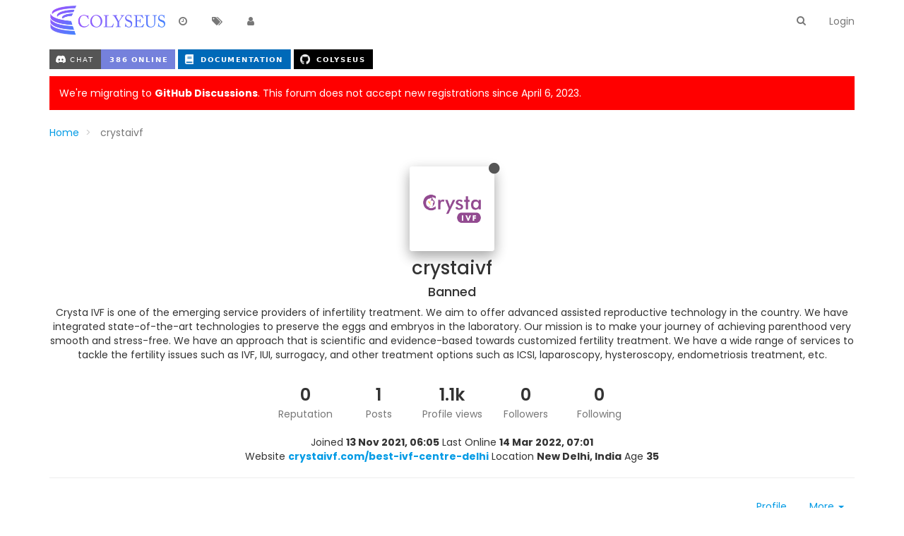

--- FILE ---
content_type: text/html; charset=utf-8
request_url: https://discuss.colyseus.io/user/crystaivf
body_size: 8038
content:
<!DOCTYPE html>
<html lang="en-GB" data-dir="ltr" style="direction: ltr;" >

<head>
	<title>crystaivf | Colyseus Discussion Group</title>
	
	
	<meta name="viewport" content="width&#x3D;device-width, initial-scale&#x3D;1.0" />
	
	
	
	
	<meta name="content-type" content="text/html; charset=UTF-8" />
	
	
	
	
	<meta name="apple-mobile-web-app-capable" content="yes" />
	
	
	
	
	<meta name="mobile-web-app-capable" content="yes" />
	
	
	
	
	<meta property="og:site_name" content="Colyseus Forum" />
	
	
	
	
	<meta name="msapplication-badge" content="frequency=30; polling-uri=http://discuss.colyseus.io/sitemap.xml" />
	
	
	
	
	<meta name="keywords" content="multiplayer,game,server,netcode,colyseus" />
	
	
	
	
	<meta name="msapplication-square150x150logo" content="/assets/uploads/system/site-logo.png" />
	
	
	
	
	<meta name="title" content="crystaivf" />
	
	
	
	
	<meta name="description" content="Crysta IVF is one of the emerging service providers of infertility treatment. We aim to offer advanced assisted reproductive technology in the country. We have integrated state-of-the-art technologies to preserve the eggs and embryos in the laboratory. Our mission is to make your journey of achieving parenthood very smooth and stress-free. We have an approach that is scientific and evidence-based towards customized fertility treatment. We have a wide range of services to tackle the fertility issues such as IVF, IUI, surrogacy, and other treatment options such as ICSI, laparoscopy, hysteroscopy, endometriosis treatment, etc. " />
	
	
	
	
	<meta property="og:title" content="crystaivf" />
	
	
	
	
	<meta property="og:description" content="Crysta IVF is one of the emerging service providers of infertility treatment. We aim to offer advanced assisted reproductive technology in the country. We have integrated state-of-the-art technologies to preserve the eggs and embryos in the laboratory. Our mission is to make your journey of achieving parenthood very smooth and stress-free. We have an approach that is scientific and evidence-based towards customized fertility treatment. We have a wide range of services to tackle the fertility issues such as IVF, IUI, surrogacy, and other treatment options such as ICSI, laparoscopy, hysteroscopy, endometriosis treatment, etc. " />
	
	
	
	
	<meta property="og:image" content="/assets/uploads/profile/1026-profileavatar.png" />
	
	
	
	
	<meta property="og:image:url" content="/assets/uploads/profile/1026-profileavatar.png" />
	
	
	
	
	<meta property="og:url" content="http://discuss.colyseus.io/user/crystaivf" />
	
	
	
	
	<meta property="og:image:width" content="200" />
	
	
	
	
	<meta property="og:image:height" content="200" />
	
	
	
	<link rel="stylesheet" type="text/css" href="/assets/stylesheet.css?v=br6ubkevk8u" />
	<link rel="icon" type="image/x-icon" href="/favicon.ico?v=br6ubkevk8u" />
	
	<link rel="manifest" href="/manifest.json" />
	
	<link rel="search" type="application/opensearchdescription+xml" title="Colyseus Forum" href="/osd.xml" />
	
	<link rel="apple-touch-icon" href="/apple-touch-icon" />
	
	<link rel="icon" sizes="36x36" href="/assets/uploads/system/touchicon-36.png" />
	
	<link rel="icon" sizes="48x48" href="/assets/uploads/system/touchicon-48.png" />
	
	<link rel="icon" sizes="72x72" href="/assets/uploads/system/touchicon-72.png" />
	
	<link rel="icon" sizes="96x96" href="/assets/uploads/system/touchicon-96.png" />
	
	<link rel="icon" sizes="144x144" href="/assets/uploads/system/touchicon-144.png" />
	
	<link rel="icon" sizes="192x192" href="/assets/uploads/system/touchicon-192.png" />
	
	<link rel="prefetch stylesheet" href="https://fonts.googleapis.com/css?family=Poppins:300,400,500,600,700&subset=devanagari,latin-ext" />
	
	<link rel="prefetch" href="/assets/src/modules/composer.js?v=br6ubkevk8u" />
	
	<link rel="prefetch" href="/assets/src/modules/composer/uploads.js?v=br6ubkevk8u" />
	
	<link rel="prefetch" href="/assets/src/modules/composer/drafts.js?v=br6ubkevk8u" />
	
	<link rel="prefetch" href="/assets/src/modules/composer/tags.js?v=br6ubkevk8u" />
	
	<link rel="prefetch" href="/assets/src/modules/composer/categoryList.js?v=br6ubkevk8u" />
	
	<link rel="prefetch" href="/assets/src/modules/composer/resize.js?v=br6ubkevk8u" />
	
	<link rel="prefetch" href="/assets/src/modules/composer/autocomplete.js?v=br6ubkevk8u" />
	
	<link rel="prefetch" href="/assets/templates/composer.tpl?v=br6ubkevk8u" />
	
	<link rel="prefetch" href="/assets/language/en-GB/topic.json?v=br6ubkevk8u" />
	
	<link rel="prefetch" href="/assets/language/en-GB/modules.json?v=br6ubkevk8u" />
	
	<link rel="prefetch" href="/assets/language/en-GB/tags.json?v=br6ubkevk8u" />
	
	<link rel="prefetch stylesheet" href="/plugins/nodebb-plugin-markdown/styles/railscasts.css" />
	
	<link rel="prefetch" href="/assets/src/modules/highlight.js?v=br6ubkevk8u" />
	
	<link rel="prefetch" href="/assets/language/en-GB/markdown.json?v=br6ubkevk8u" />
	
	

	<script>
		var RELATIVE_PATH = "";
		var config = JSON.parse('{"relative_path":"","upload_url":"/assets/uploads","siteTitle":"Colyseus Forum","browserTitle":"Colyseus Discussion Group","titleLayout":"&#123;pageTitle&#125; | &#123;browserTitle&#125;","showSiteTitle":false,"minimumTitleLength":3,"maximumTitleLength":255,"minimumPostLength":8,"maximumPostLength":32767,"minimumTagsPerTopic":0,"maximumTagsPerTopic":5,"minimumTagLength":3,"maximumTagLength":15,"useOutgoingLinksPage":false,"allowGuestHandles":false,"allowFileUploads":false,"allowTopicsThumbnail":false,"usePagination":false,"disableChat":false,"disableChatMessageEditing":false,"maximumChatMessageLength":1000,"socketioTransports":["polling","websocket"],"websocketAddress":"","maxReconnectionAttempts":5,"reconnectionDelay":1500,"topicsPerPage":20,"postsPerPage":20,"maximumFileSize":2048,"theme:id":"nodebb-theme-slick","theme:src":"","defaultLang":"en-GB","userLang":"en-GB","loggedIn":false,"uid":-1,"cache-buster":"v=br6ubkevk8u","requireEmailConfirmation":true,"topicPostSort":"oldest_to_newest","categoryTopicSort":"newest_to_oldest","csrf_token":"NGUFnsqw-pwtCNR4AVWTN20DBkpZMCcyqtzQ","searchEnabled":true,"bootswatchSkin":"noskin","defaultBootswatchSkin":"noskin","enablePostHistory":true,"notificationAlertTimeout":5000,"timeagoCutoff":30,"cookies":{"enabled":false,"message":"[[global:cookies.message]]","dismiss":"[[global:cookies.accept]]","link":"[[global:cookies.learn_more]]"},"acpLang":"en-GB","topicSearchEnabled":false,"delayImageLoading":true,"hideSubCategories":false,"selectedSkin":"default","composer-default":{},"markdown":{"highlight":1,"theme":"railscasts.css"}}');
		var app = {
			template: "account/profile",
			user: JSON.parse('{"uid":-1,"username":"Guest","userslug":"","fullname":"Guest","email":"","picture":"","status":"offline","reputation":0,"email:confirmed":false,"isAdmin":false,"isGlobalMod":false,"isMod":false,"privileges":{"chat":false,"upload:post:image":false,"upload:post:file":false,"search:content":false,"search:users":false,"search:tags":false},"isEmailConfirmSent":false}')
		};
	</script>

	
	 <script data-ad-client="ca-pub-2785028620575630" async src="https://pagead2.googlesyndication.com/pagead/js/adsbygoogle.js"></script>

	
	
	<style type="text/css">.row.category-item.deleted{display:none}.panel-body input{opacity:1 !important}img.forum-logo{height:58px}</style>
	
</head>

<body class="page-user page-user-crystaivf page-status-200 skin-default">
	<nav id="menu" class="hidden">
		<section class="menu-profile">
			
			
			<div class="user-icon" style="background-color: ;"></div>
			
			<i component="user/status" class="fa fa-fw fa-circle status offline"></i>
			
		</section>

		<section class="menu-section" data-section="navigation">
			<h3 class="menu-section-title">Navigation</h3>
			<ul class="menu-section-list"></ul>
		</section>

		
	</nav>

	<main id="panel">
		<nav class="navbar navbar-default navbar-fixed-top header" id="header-menu" component="navbar">
			<div class="load-bar">
				<div class="bar"></div>
				<div class="bar"></div>
				<div class="bar"></div>
			</div>
			<div class="container">
							<div class="navbar-header">
				<button type="button" class="navbar-toggle" id="mobile-menu">
					<span component="notifications/icon" class="notification-icon fa fa-fw fa-bell-o" data-content="0"></span>
					<span class="icon-bar"></span>
					<span class="icon-bar"></span>
					<span class="icon-bar"></span>
				</button>

				
				<a href="/">
					<img alt="Colyseus" class=" forum-logo" src="/assets/uploads/system/site-logo.png" />
				</a>
				

				

			</div>

			<div id="nav-dropdown" class="hidden-xs">
				
				
				<ul id="logged-out-menu" class="nav navbar-nav navbar-right">
					
					<li>
						<a href="/login">
							<i class="fa fa-sign-in visible-xs-inline"></i>
							<span>Login</span>
						</a>
					</li>
				</ul>
				
				
				<ul class="nav navbar-nav navbar-right search-menu">
					<li>
						<form id="search-form" class="navbar-form navbar-right hidden-xs" role="search" method="GET">
							<button id="search-button" type="button" class="btn btn-link"><i class="fa fa-search fa-fw" title="Search"></i></button>
							<div class="hidden" id="search-fields">
								<div class="form-group">
									<input type="text" class="form-control" placeholder="Search" name="query" value="">
									<a href="#"><i class="fa fa-gears fa-fw advanced-search-link"></i></a>
								</div>
								<button type="submit" class="btn btn-default hide">Search</button>
							</div>
						</form>
					</li>
					<li class="visible-xs" id="search-menu">
						<a href="/search">
							<i class="fa fa-search fa-fw"></i> Search
						</a>
					</li>
				</ul>
				

				<ul class="nav navbar-nav navbar-right hidden-xs">
					<li>
						<a href="#" id="reconnect" class="hide" title="Connection to Colyseus Forum has been lost, attempting to reconnect...">
							<i class="fa fa-check"></i>
						</a>
					</li>
				</ul>

				<ul class="nav navbar-nav navbar-right pagination-block visible-lg visible-md">
					<li class="dropdown">
						<i class="fa fa-angle-double-up pointer fa-fw pagetop"></i>
						<i class="fa fa-angle-up pointer fa-fw pageup"></i>

						<a href="#" class="dropdown-toggle" data-toggle="dropdown">
							<span class="pagination-text"></span>
						</a>

						<i class="fa fa-angle-down pointer fa-fw pagedown"></i>
						<i class="fa fa-angle-double-down pointer fa-fw pagebottom"></i>

						<div class="progress-container">
							<div class="progress-bar"></div>
						</div>

						<ul class="dropdown-menu" role="menu">
							<li>
  								<input type="text" class="form-control" id="indexInput" placeholder="Enter index">
  							</li>
  						</ul>
					</li>
				</ul>

				<ul id="main-nav" class="nav navbar-nav">
					
					
					<li class="">
						<a class="navigation-link" href="/recent" title="Recent" >
							
							<i class="fa fa-fw fa-clock-o"></i>
							

							
							<span class="visible-xs-inline">Recent</span>
							
						</a>
					</li>
					
					
					
					
					
					<li class="">
						<a class="navigation-link" href="/tags" title="Tags" >
							
							<i class="fa fa-fw fa-tags"></i>
							

							
							<span class="visible-xs-inline">Tags</span>
							
						</a>
					</li>
					
					
					
					<li class="">
						<a class="navigation-link" href="/users" title="Users" >
							
							<i class="fa fa-fw fa-user"></i>
							

							
							<span class="visible-xs-inline">Users</span>
							
						</a>
					</li>
					
					
					
					
				</ul>

				
			</div>

			</div>
		</nav>
		<div class="container" id="content">
				<noscript>
		<div class="alert alert-danger">
			<p>
				Your browser does not seem to support JavaScript. As a result, your viewing experience will be diminished, and you may not be able to execute some actions.
			</p>
			<p>
				Please download a browser that supports JavaScript, or enable it if it's disabled (i.e. NoScript).
			</p>
		</div>
	</noscript>
<div class="account">
	
<ol class="breadcrumb">
	
	<li itemscope="itemscope" itemtype="http://data-vocabulary.org/Breadcrumb" >
		<a href="/" itemprop="url">
			<span itemprop="title">
				Home
				
			</span>
		</a>
	</li>
	
	<li component="breadcrumb/current" itemscope="itemscope" itemtype="http://data-vocabulary.org/Breadcrumb" class="active">
		
			<span itemprop="title">
				crystaivf
				
				
				
				
			</span>
		
	</li>
	
</ol>


	<div class="profile row">
		<div class="col-xs-12">
			<div class="user-info" data-uid="1026">
				
				<img id="user-current-picture" class="user-avatar" src="/assets/uploads/profile/1026-profileavatar.png" alt="crystaivf" />
				
				<i component="user/status" class="fa fa-circle status offline" title="Offline"></i>
				<h1 class="fullname">
					crystaivf
					
				</h1>
				<h4 class="username">
					Banned
					
				</h4>

				

				
				
				
				
				
			</div>

			
			<span component="aboutme" class="text-center aboutme"><p>Crysta IVF is one of the emerging service providers of infertility treatment. We aim to offer advanced assisted reproductive technology in the country. We have integrated state-of-the-art technologies to preserve the eggs and embryos in the laboratory. Our mission is to make your journey of achieving parenthood very smooth and stress-free. We have an approach that is scientific and evidence-based towards customized fertility treatment. We have a wide range of services to tackle the fertility issues such as IVF, IUI, surrogacy, and other treatment options such as ICSI, laparoscopy, hysteroscopy, endometriosis treatment, etc.</p>
</span>
			

			<div class="account-stats">
				
				<div class="stat">
					<div class="human-readable-number" title="0">0</div>
					<span class="stat-label">Reputation</span>
				</div>
				

				<div class="stat">
					<div class="human-readable-number" title="1">1</div>
					<span class="stat-label">Posts</span>
				</div>

				<div class="stat">
					<div class="human-readable-number" title="1075">1075</div>
					<span class="stat-label">Profile views</span>
				</div>

				<div class="stat">
					<div class="human-readable-number" title="0">0</div>
					<span class="stat-label">Followers</span>
				</div>

				<div class="stat">
					<div class="human-readable-number" title="0">0</div>
					<span class="stat-label">Following</span>
				</div>
			</div>

			<div class="text-center profile-meta">
				<span>Joined</span>
				<strong class="timeago" title="2021-11-13T06:05:49.726Z"></strong>

				<span>Last Online</span>
				<strong class="timeago" title="2022-03-14T07:01:22.273Z"></strong><br />

				

				
				<span>Website</span>
				<strong><a href="https:&#x2F;&#x2F;crystaivf.com&#x2F;best-ivf-centre-delhi" rel="nofollow noopener noreferrer">crystaivf.com&#x2F;best-ivf-centre-delhi</a></strong>
				

				
				<span>Location</span>
				<strong>New Delhi, India</strong>
				

				
				<span>Age</span>
				<strong>35</strong>
				
			</div>
		</div>
	</div>

	<hr />
	<div class="row account-menu">
	<div class="col-xs-12">
		<ul class="nav nav-pills pull-right">
			<li>
				<a href="/user/crystaivf" class="inline-block" id="profile">Profile</a>
			</li>
			
			<li class="dropdown bottom-sheet">
				<a class="dropdown-toggle" data-toggle="dropdown" href="#" role="button" aria-haspopup="true" aria-expanded="false">
			      More <span class="caret"></span>
			    </a>
				<ul class="dropdown-menu dropdown-menu-right">
					
					
					
					
					


					
					
					
					

					

					<li class="divider"></li>
					<li><a href="/user/crystaivf/following">Following</a></li>
					<li><a href="/user/crystaivf/followers">Followers</a></li>
					<li class="divider"></li>
					<li><a href="/user/crystaivf/topics">Topics</a></li>
					<li><a href="/user/crystaivf/posts">Posts</a></li>
					
					<li><a href="/user/crystaivf/best">Best</a></li>
					
					<li><a href="/user/crystaivf/groups">Groups</a></li>

					

					
				</ul>
			</li>
		</ul>
	</div>
</div>


	<div class="row">
		<div class="col-xs-12 account-block hidden">
			<div class="account-picture-block text-center">
				<span>
					<span class="account-username"> crystaivf</span>
				</span>

				
				
				<a component="account/follow" href="#" class="btn btn-success btn-sm">Follow</a>
				
				
			</div>
		</div>
	</div>

	<div class="row">
		<div class="col-xs-12">
			<h1 class="section-title">Posts made by crystaivf</h1>

			
			<div class="alert alert-warning">This user hasn't posted anything yet.</div>
			
			<div component="posts" class="posts-list" data-nextstart="10">

	
</div>
<div component="posts/loading" class="loading-indicator text-center hidden">
	<i class="fa fa-refresh fa-spin"></i>
</div>
			
		</div>
	</div>

	<div id="user-action-alert" class="alert alert-success hide"></div>
</div>
<script id="ajaxify-data" type="application/json">{"uid":"1026","username":"crystaivf","userslug":"crystaivf","email":"","email:confirmed":false,"joindate":1636783549726,"lastonline":1647241282273,"picture":"/assets/uploads/profile/1026-profileavatar.png","fullname":"","location":"New Delhi, India","birthday":"02&#x2F;02&#x2F;1990","website":"https:&#x2F;&#x2F;crystaivf.com&#x2F;best-ivf-centre-delhi","aboutme":"<p>Crysta IVF is one of the emerging service providers of infertility treatment. We aim to offer advanced assisted reproductive technology in the country. We have integrated state-of-the-art technologies to preserve the eggs and embryos in the laboratory. Our mission is to make your journey of achieving parenthood very smooth and stress-free. We have an approach that is scientific and evidence-based towards customized fertility treatment. We have a wide range of services to tackle the fertility issues such as IVF, IUI, surrogacy, and other treatment options such as ICSI, laparoscopy, hysteroscopy, endometriosis treatment, etc.<\/p>\n","signature":"<p>Best IVF Clinic in Delhi<\/p>\n","uploadedpicture":"/assets/uploads/profile/1026-profileavatar.png","profileviews":1075,"reputation":0,"postcount":1,"topiccount":1,"lastposttime":1647241400355,"banned":true,"banned:expire":null,"status":"offline","flags":null,"followerCount":0,"followingCount":0,"cover:url":"/assets/images/cover-default.png","cover:position":"50% 50%","groupTitle":"[\"\"]","groupTitleArray":[""],"icon:text":"C","icon:bgColor":"#1b5e20","joindateISO":"2021-11-13T06:05:49.726Z","lastonlineISO":"2022-03-14T07:01:22.273Z","banned_until":0,"banned_until_readable":"Not Banned","age":35,"emailClass":"hide","moderationNote":"","isBlocked":false,"yourid":-1,"theirid":"1026","isTargetAdmin":false,"isAdmin":false,"isGlobalModerator":false,"isModerator":false,"isAdminOrGlobalModerator":false,"isAdminOrGlobalModeratorOrModerator":false,"isSelfOrAdminOrGlobalModerator":false,"canEdit":false,"canBan":false,"canChangePassword":false,"isSelf":false,"isFollowing":false,"showHidden":false,"groups":[],"disableSignatures":false,"reputation:disabled":false,"downvote:disabled":false,"profile_links":[],"sso":[],"websiteLink":"https:&#x2F;&#x2F;crystaivf.com&#x2F;best-ivf-centre-delhi","websiteName":"crystaivf.com&#x2F;best-ivf-centre-delhi","username:disableEdit":false,"email:disableEdit":false,"posts":[],"nextStart":10,"breadcrumbs":[{"text":"[[global:home]]","url":"/"},{"text":"crystaivf"}],"title":"crystaivf","allowCoverPicture":true,"pagination":{"prev":{"page":1,"active":false},"next":{"page":1,"active":false},"rel":[],"pages":[],"currentPage":1,"pageCount":1},"selectedGroup":[],"loggedIn":true,"relative_path":"","template":{"name":"account/profile","account/profile":true},"url":"/user/crystaivf","bodyClass":"page-user page-user-crystaivf page-status-200","widgets":{"footer":[{"html":"<footer id=\"footer\" class=\"container footer\">\r\n  <div>\r\n    <p>\r\n      © 2023 Endel Dreyer\r\n    <\/p>\r\n  <\/div>\r\n<\/footer>"}],"header":[{"html":"<p style=\"\"><!-- text-align: center; -->\r\n\r\n  <a href=\"https://discord.gg/RY8rRS7\">\r\n    <img style=\"display:inline\" src=\"https://img.shields.io/discord/525739117951320081.svg?style=for-the-badge&colorB=7581dc&logo=discord&logoColor=white\">\r\n  <\/a>\r\n\r\n  <a href=\"https://docs.colyseus.io/\" title=\"Documentation\">\r\n    <img style=\"display:inline\" src=\"https://img.shields.io/badge/%20documentation-brightgreen.svg?style=for-the-badge&colorB=0069b8&logo=[data-uri]\" alt=\"Documentation\" />\r\n  <\/a>\r\n\r\n  <a href=\"https://github.com/colyseus/colyseus\" title=\"GitHub\">\r\n    <img style=\"display:inline\" src=\"https://img.shields.io/badge/%20colyseus-brightgreen.svg?style=for-the-badge&colorB=000000&logo=[data-uri]\" alt=\"GitHub\" />\r\n  <\/a>\r\n\r\n<\/p>"},{"html":"<a href=\"https://github.com/colyseus/colyseus/discussions\" style=\" width: 100%; height: auto; background: red; color: white; padding: 1em; display: block; margin-bottom: 1em;\">\r\n\r\nWe're migrating to <strong>GitHub Discussions<\/strong>. This forum does not accept new registrations since April 6, 2023.\r\n\r\n<\/a>"}]}}</script>		</div>
	</main>
	


	<script defer src="/assets/nodebb.min.js?v=br6ubkevk8u"></script>

	
	<script defer type="text/javascript" src="/assets/vendor/jquery/timeago/locales/jquery.timeago.en.js"></script>
	

	<script>
		window.addEventListener('load', function () {
			require(['forum/footer']);

			
		});
	</script>

	<div class="hide">
	<script>
	window.addEventListener('load', function () {
		define(config.relative_path + '/assets/templates/500.js', function () {
			function compiled(helpers, context, get, iter, helper) {
				return '<div class="alert alert-danger">\n\t<strong>Internal Error.</strong>\n\t<p>Oops! Looks like something went wrong!</p>\n\t<p>' + 
					helpers.__escape(get(context && context['path'])) + '</p>\n\t' + 
					(get(context && context['error']) ? '<p>' + helpers.__escape(get(context && context['error'])) + '</p>' : '') + '\n\n\t' + 
					(get(context && context['returnLink']) ? '\n\t<p>Press back to return to the previous page</p>\n\t' : '') + '\n</div>\n';
			}

			return compiled;
		});
	});
</script>
	</div>
</body>
</html>


--- FILE ---
content_type: text/html; charset=utf-8
request_url: https://www.google.com/recaptcha/api2/aframe
body_size: 265
content:
<!DOCTYPE HTML><html><head><meta http-equiv="content-type" content="text/html; charset=UTF-8"></head><body><script nonce="0hYhHo0nDfns3Q9JDuYHfA">/** Anti-fraud and anti-abuse applications only. See google.com/recaptcha */ try{var clients={'sodar':'https://pagead2.googlesyndication.com/pagead/sodar?'};window.addEventListener("message",function(a){try{if(a.source===window.parent){var b=JSON.parse(a.data);var c=clients[b['id']];if(c){var d=document.createElement('img');d.src=c+b['params']+'&rc='+(localStorage.getItem("rc::a")?sessionStorage.getItem("rc::b"):"");window.document.body.appendChild(d);sessionStorage.setItem("rc::e",parseInt(sessionStorage.getItem("rc::e")||0)+1);localStorage.setItem("rc::h",'1768825582170');}}}catch(b){}});window.parent.postMessage("_grecaptcha_ready", "*");}catch(b){}</script></body></html>

--- FILE ---
content_type: image/svg+xml;charset=utf-8
request_url: https://img.shields.io/discord/525739117951320081.svg?style=for-the-badge&colorB=7581dc&logo=discord&logoColor=white
body_size: 1099
content:
<svg xmlns="http://www.w3.org/2000/svg" width="177.5" height="28" role="img" aria-label="CHAT: 386 ONLINE"><title>CHAT: 386 ONLINE</title><g shape-rendering="crispEdges"><rect width="73" height="28" fill="#555"/><rect x="73" width="104.5" height="28" fill="#7581dc"/></g><g fill="#fff" text-anchor="middle" font-family="Verdana,Geneva,DejaVu Sans,sans-serif" text-rendering="geometricPrecision" font-size="100"><image x="9" y="7" width="14" height="14" href="[data-uri]"/><text transform="scale(.1)" x="450" y="175" textLength="320" fill="#fff">CHAT</text><text transform="scale(.1)" x="1252.5" y="175" textLength="805" fill="#fff" font-weight="bold">386 ONLINE</text></g></svg>

--- FILE ---
content_type: text/plain; charset=UTF-8
request_url: https://discuss.colyseus.io/socket.io/?EIO=3&transport=polling&t=PlME6Xq
body_size: 154
content:
96:0{"sid":"jahcLapduvpFTNSTBGWi","upgrades":["websocket"],"pingInterval":25000,"pingTimeout":5000}

--- FILE ---
content_type: application/javascript; charset=UTF-8
request_url: https://discuss.colyseus.io/assets/src/client/account/header.js?v=br6ubkevk8u
body_size: 1476
content:
"use strict";define("forum/account/header",["coverPhoto","pictureCropper","components","translator","benchpress"],function(a,e,t,n,o){var i={};var r;i.init=function(){r=ajaxify.data.isAdmin||ajaxify.data.isSelf||ajaxify.data.isGlobalModerator;c();u();if(r){s()}t.get("account/follow").on("click",function(){l("follow")});t.get("account/unfollow").on("click",function(){l("unfollow")});t.get("account/chat").on("click",function(){socket.emit("modules.chats.hasPrivateChat",ajaxify.data.uid,function(a,e){if(a){return app.alertError(a.message)}if(e){app.openChat(e)}else{app.newChat(ajaxify.data.uid)}})});t.get("account/new-chat").on("click",function(){app.newChat(ajaxify.data.uid,function(){t.get("account/chat").parent().removeClass("hidden")})});t.get("account/ban").on("click",f);t.get("account/unban").on("click",d);t.get("account/delete").on("click",p);t.get("account/flag").on("click",m);t.get("account/block").on("click",g)};function c(){if(!app.user.uid||app.user.uid!==parseInt(ajaxify.data.theirid,10)){$(".account-sub-links .plugin-link.private").addClass("hide")}}function u(){$(".account-sub-links li").removeClass("active").each(function(){var a=$(this).find("a").attr("href");if(decodeURIComponent(a)===decodeURIComponent(window.location.pathname)){$(this).addClass("active");return false}})}function s(){a.init(t.get("account/cover"),function(a,e,t){socket.emit("user.updateCover",{uid:ajaxify.data.uid,imageData:a,position:e},t)},function(){e.show({title:"[[user:upload_cover_picture]]",socketMethod:"user.updateCover",aspectRatio:NaN,allowSkippingCrop:true,restrictImageDimension:false,paramName:"uid",paramValue:ajaxify.data.theirid,accept:".png,.jpg,.bmp"},function(a){a=(!a.startsWith("http")?config.relative_path:"")+a+"?"+Date.now();t.get("account/cover").css("background-image","url("+a+")")})},h)}function l(a){socket.emit("user."+a,{uid:ajaxify.data.uid},function(e){if(e){return app.alertError(e.message)}t.get("account/follow").toggleClass("hide",a==="follow");t.get("account/unfollow").toggleClass("hide",a==="unfollow");app.alertSuccess("[[global:alert."+a+", "+ajaxify.data.username+"]]")});return false}function f(){o.parse("admin/partials/temporary-ban",{},function(a){bootbox.dialog({className:"ban-modal",title:"[[user:ban_account]]",message:a,show:true,buttons:{close:{label:"[[global:close]]",className:"btn-link"},submit:{label:"[[user:ban_account]]",callback:function(){var a=$(".ban-modal form").serializeArray().reduce(function(a,e){a[e.name]=e.value;return a},{});var e=a.length>0?Date.now()+a.length*1e3*60*60*(parseInt(a.unit,10)?24:1):0;socket.emit("user.banUsers",{uids:[ajaxify.data.theirid],until:e,reason:a.reason||""},function(a){if(a){return app.alertError(a.message)}ajaxify.refresh()})}}}})})}function d(){socket.emit("user.unbanUsers",[ajaxify.data.theirid],function(a){if(a){return app.alertError(a.message)}ajaxify.refresh()})}function p(){n.translate("[[user:delete_this_account_confirm]]",function(a){bootbox.confirm(a,function(a){if(!a){return}socket.emit("admin.user.deleteUsersAndContent",[ajaxify.data.theirid],function(a){if(a){return app.alertError(a.message)}app.alertSuccess("[[user:account-deleted]]");history.back()})})})}function m(){require(["flags"],function(a){a.showFlagModal({type:"user",id:ajaxify.data.uid})})}function g(){var a=this;socket.emit("user.toggleBlock",{blockeeUid:ajaxify.data.uid,blockerUid:app.user.uid},function(e,t){if(e){return app.alertError(e.message)}n.translate("[[user:"+(t?"unblock":"block")+"_user]]",function(e){$(a).text(e)})});return false}function h(){n.translate("[[user:remove_cover_picture_confirm]]",function(a){bootbox.confirm(a,function(a){if(!a){return}socket.emit("user.removeCover",{uid:ajaxify.data.uid},function(a){if(!a){ajaxify.refresh()}else{app.alertError(a.message)}})})})}return i});
//# sourceMappingURL=public/src/client/account/header.js.map

--- FILE ---
content_type: application/javascript; charset=UTF-8
request_url: https://discuss.colyseus.io/assets/src/client/account/profile.js?v=br6ubkevk8u
body_size: 662
content:
"use strict";define("forum/account/profile",["forum/account/header","forum/infinitescroll","components"],function(t,n){var o={};var e;o.init=function(){t.init();e=ajaxify.data.theirid;app.enterRoom("user/"+e);s();socket.removeListener("event:user_status_change",a);socket.on("event:user_status_change",a);if(!config.usePagination){n.init(i)}};function s(){$('[component="posts"] img:not(.not-responsive), [component="aboutme"] img:not(.not-responsive)').addClass("img-responsive")}function a(t){if(parseInt(ajaxify.data.theirid,10)!==parseInt(t.uid,10)){return}app.updateUserStatus($('.account [data-uid="'+t.uid+'"] [component="user/status"]'),t.status)}function i(t){if(t<0||!$('[component="posts"]').length){return}$('[component="posts/loading"]').removeClass("hidden");n.loadMore("posts.loadMoreUserPosts",{after:$('[component="posts"]').attr("data-nextstart"),uid:e},function(t,n){if(t.posts&&t.posts.length){r(t.posts,n)}else{n()}$('[component="posts"]').attr("data-nextstart",t.nextStart);$('[component="posts/loading"]').addClass("hidden")})}function r(t,n){t=t.filter(function(t){return!$('[component="posts"] [data-pid='+t.pid+"]").length});if(!t.length){return n()}app.parseAndTranslate("account/profile","posts",{posts:t},function(t){$('[component="posts"]').append(t);t.find(".timeago").timeago();n()})}return o});
//# sourceMappingURL=public/src/client/account/profile.js.map

--- FILE ---
content_type: image/svg+xml;charset=utf-8
request_url: https://img.shields.io/badge/%20documentation-brightgreen.svg?style=for-the-badge&colorB=0069b8&logo=data:image/png;base64,iVBORw0KGgoAAAANSUhEUgAAABAAAAAQCAYAAAAf8/9hAAAAGXRFWHRTb2Z0d2FyZQBBZG9iZSBJbWFnZVJlYWR5ccllPAAAAyNpVFh0WE1MOmNvbS5hZG9iZS54bXAAAAAAADw/eHBhY2tldCBiZWdpbj0i77u/IiBpZD0iVzVNME1wQ2VoaUh6cmVTek5UY3prYzlkIj8+IDx4OnhtcG1ldGEgeG1sbnM6eD0iYWRvYmU6bnM6bWV0YS8iIHg6eG1wdGs9IkFkb2JlIFhNUCBDb3JlIDUuNi1jMTQwIDc5LjE2MDQ1MSwgMjAxNy8wNS8wNi0wMTowODoyMSAgICAgICAgIj4gPHJkZjpSREYgeG1sbnM6cmRmPSJodHRwOi8vd3d3LnczLm9yZy8xOTk5LzAyLzIyLXJkZi1zeW50YXgtbnMjIj4gPHJkZjpEZXNjcmlwdGlvbiByZGY6YWJvdXQ9IiIgeG1sbnM6eG1wPSJodHRwOi8vbnMuYWRvYmUuY29tL3hhcC8xLjAvIiB4bWxuczp4bXBNTT0iaHR0cDovL25zLmFkb2JlLmNvbS94YXAvMS4wL21tLyIgeG1sbnM6c3RSZWY9Imh0dHA6Ly9ucy5hZG9iZS5jb20veGFwLzEuMC9zVHlwZS9SZXNvdXJjZVJlZiMiIHhtcDpDcmVhdG9yVG9vbD0iQWRvYmUgUGhvdG9zaG9wIENDIChNYWNpbnRvc2gpIiB4bXBNTTpJbnN0YW5jZUlEPSJ4bXAuaWlkOjU4NEQyOEYzNzczMzExRTlCOTFGOTY4NjhEREM4RkQ4IiB4bXBNTTpEb2N1bWVudElEPSJ4bXAuZGlkOjU4NEQyOEY0NzczMzExRTlCOTFGOTY4NjhEREM4RkQ4Ij4gPHhtcE1NOkRlcml2ZWRGcm9tIHN0UmVmOmluc3RhbmNlSUQ9InhtcC5paWQ6NTg0RDI4RjE3NzMzMTFFOUI5MUY5Njg2OEREQzhGRDgiIHN0UmVmOmRvY3VtZW50SUQ9InhtcC5kaWQ6NTg0RDI4RjI3NzMzMTFFOUI5MUY5Njg2OEREQzhGRDgiLz4gPC9yZGY6RGVzY3JpcHRpb24+IDwvcmRmOlJERj4gPC94OnhtcG1ldGE+IDw/eHBhY2tldCBlbmQ9InIiPz7VOmL4AAAA30lEQVR42mL8//8/AxDwAXEtEPsAMQ8DceA6ELsxgAwA4u7/pIOPIL1MUNNCGUgHn0AEC5TDhiTxB4gfAPFvLJpYgVgBSR+c8RdJ0UcgbgTil1gMEAPiCUAsgm4AMuAG4igg/opDjhtZAJsBII3LgPgVFjlRIDYFYk58BvADcR2eMBAg5AKQmCqxUcHEQCGgxAAWbF74AcRvidAoDgtkmAE80EALBOLjBAzQA+JDQHwV2Qu/oOz/RGKMWFgMxMVAvAOWxvEAVihtgWxAMxAzAnEQEAsRMAAWTqD8wgAQYADNgWlK++82eAAAAABJRU5ErkJggg==
body_size: 1248
content:
<svg xmlns="http://www.w3.org/2000/svg" width="160.25" height="28" role="img" aria-label="DOCUMENTATION"><title>DOCUMENTATION</title><g shape-rendering="crispEdges"><rect width="160.25" height="28" fill="#0069b8"/></g><g fill="#fff" text-anchor="middle" font-family="Verdana,Geneva,DejaVu Sans,sans-serif" text-rendering="geometricPrecision" font-size="100"><image x="9" y="7" width="14" height="14" href="[data-uri]"/><text transform="scale(.1)" x="901.25" y="175" textLength="1162.5" fill="#fff" font-weight="bold">DOCUMENTATION</text></g></svg>